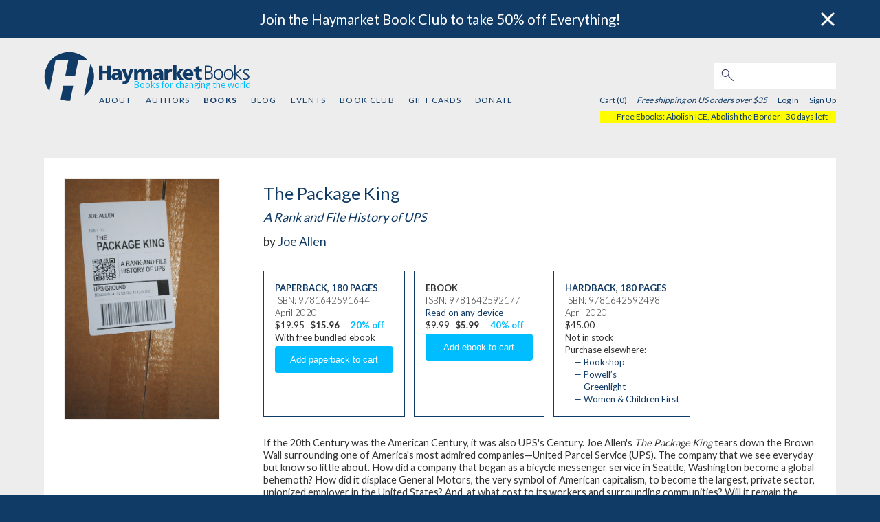

--- FILE ---
content_type: text/html; charset=utf-8
request_url: https://www.haymarketbooks.org/books/1500-the-package-king
body_size: 8342
content:
<!DOCTYPE html>
<html class="js_disabled" lang="en">
<head>
  

  <script type="text/javascript">
   (function(i,s,o,g,r,a,m){i['GoogleAnalyticsObject']=r;i[r]=i[r]||function(){
       (i[r].q=i[r].q||[]).push(arguments)},i[r].l=1*new Date();a=s.createElement(o),
                            m=s.getElementsByTagName(o)[0];a.async=1;a.src=g;m.parentNode.insertBefore(a,m)
   })(window,document,'script','//www.google-analytics.com/analytics.js','ga');


   ga('create', 'UA-552470-17', {"cookieName":"_ga"});
   ga('send', "pageview", {"page":"/books/1500-the-package-king","campaignName":null,"campaignSource":null,"campaignMedium":null,"dimension1":"9781642592498","dimension2":"The Package King"});

   ga(function(tracker) {
     var clientId = tracker.get('clientId');
     document.cookie = "ga_client_id=" + clientId + ";path=/;"
   });
</script>

  <!-- Google tag (gtag.js) -->
  <script async src="https://www.googletagmanager.com/gtag/js?id=G-3MCPCXBTRD"></script>
  <script>
      window.dataLayer = window.dataLayer || [];
      function gtag(){dataLayer.push(arguments);}
      gtag('js', new Date());
      gtag('config', 'G-3MCPCXBTRD');
  </script>


  
  <meta name="viewport" content="width=device-width, initial-scale=1">
  <meta name="google-site-verification" content="1RB7yHzkEP9I8JV-BDwvLe4GLEob00noLxjFlYFJyTc" />
  <link href='https://fonts.googleapis.com/css?family=Lato:300,400,700,900' rel='stylesheet' type='text/css'>
  <link href='https://fonts.googleapis.com/css?family=Libre+Franklin' rel='stylesheet' type='text/css'>
  <meta charset="utf-8">
  <title>The Package King | HaymarketBooks.org</title>
  <meta name="description" content="Haymarket Books: books for changing the world.">

  <meta name="csrf-param" content="authenticity_token" />
<meta name="csrf-token" content="GA3hkwuIG4uCr-HIDtsBx_CYih2qT12MY9krtOnz7mtKH6Zi_yzX2lehhBmcJWFWSLcgQIe4rb2OoTuVHsSlJw" />

  <script type="text/javascript">
      document.documentElement.className = 'js_enabled js_loading';
  </script>

    <meta name="twitter:card" content="summary"/>
  <meta name="twitter:title" content='The Package King'/>
  <meta name="twitter:description" content=' If the 20th Century was the American Century, it was also UPS&#39;s Century.&amp;nbsp;Joe Allen&#39;s The Package King tears down the Brown Wall surrounding one of America&#39;s most admired companies—United Parcel Service (UPS). The company that we see everyday but know so little about. How did a company that began as a bicycle messenger service in Seattle, Washington become a global behemoth? How did it displace General Motors, the very symbol of American capitalism, to become the largest, private sector, unionized employer in the United States? And, at what cost to its workers and surrounding communities? Will it remain the Package King in the 21st Century or will be dethroned by Amazon? ' />
  <link rel="stylesheet" href="https://www.haymarketbooks.org/assets-production/application-410809a39288766e855c80953678d97a0d7430d00f7fe2cc0f14cd505582ed1f.css" media="all" />
  <link rel="alternate" type="application/rss+xml" title="RSS" href="/blog_rss" />
  <link rel="icon" type="image/x-icon" href="/favicon.ico" />

  <script data-ad-client="ca-pub-8793956595703580" async src="https://pagead2.googlesyndication.com/pagead/js/adsbygoogle.js"></script>

  <!-- Facebook Pixel Code -->
  <script>
    !function(f,b,e,v,n,t,s)
    {if(f.fbq)return;n=f.fbq=function(){n.callMethod?
      n.callMethod.apply(n,arguments):n.queue.push(arguments)};
      if(!f._fbq)f._fbq=n;n.push=n;n.loaded=!0;n.version='2.0';
      n.queue=[];t=b.createElement(e);t.async=!0;
      t.src=v;s=b.getElementsByTagName(e)[0];
      s.parentNode.insertBefore(t,s)}(window,document,'script',
      'https://connect.facebook.net/en_US/fbevents.js');
    fbq('init', '2034522526837172');
    fbq('track', 'PageView');
  </script>
  <noscript>
    <img height="1" width="1" src="https://www.facebook.com/tr?id=2034522526837172&ev=PageView&noscript=1"/>
  </noscript>
  <!-- End Facebook Pixel Code -->

  <script src="//js.honeybadger.io/v3.0/honeybadger.min.js" type="text/javascript"></script>

  <script type="text/javascript">
    Honeybadger.configure({
      apiKey: '6c87df73',
      environment: 'production-www.haymarketbooks.org',
      enableUncaught: false,
      enableUnhandledRejection: false,
      maxErrors: 20
    });
  </script>

  <script id="mcjs">!function(c,h,i,m,p){m=c.createElement(h),p=c.getElementsByTagName(h)[0],m.async=1,m.src=i,p.parentNode.insertBefore(m,p)}(document,"script","https://chimpstatic.com/mcjs-connected/js/users/67fdef094920f1fe197c7e2ff/ea9a97ded3fe72ed91832be7c.js");</script>
  <script src="https://challenges.cloudflare.com/turnstile/v0/api.js" async defer></script>

      <meta property="og:title" content="The Package King" />
      <meta property="og:type" content="books.book" %>
      <meta property="og:url" content="https://www.haymarketbooks.org/books/1500-the-package-king" />
      <meta property="og:description" content="  An engaging look behind the curtain of one of America&#39;s most important companies.  " />
        <meta property="og:image" content="https://cdn-ed.haymarketbooks.org/images/000004/227/9781642592498-29cf3f2c10b7cb61c450a26f496a6923.jpg20211224-42-1mu7r0r" />
  <meta property="og:site_name" content="haymarketbooks.org" />
  <meta property="fb:app_id" content=""/>
</head>

    <body class="v1-body editions show">


<div class='banner-desktop'>  <div data-component-id="banner" v-cloak>
    <banner class="banner banner-top banner-default" banner-dismissed-id="top-banner-dismissed">
      <div slot="body">
        <a href="https://www.haymarketbooks.org/pg/book-club">Join the Haymarket Book Club to take 50% off Everything!</a>
      </div>
      <div slot="close">
        <img class="banner-close" src="https://www.haymarketbooks.org/assets-production/close-button-868196476f882748800a3865b033ab057953e1198da24d07d1e9432c6d7144ab.png" />
      </div>
    </banner>
  </div>
</div>
<div data-component-id="banner" v-cloak>
</div>


<div id="wrapper">
  <header>
    <div class="modal-menu-bg" onclick="toggleMenu()"></div>
<div class="top-nav">
  <script>
    function toggleMenu() {
      console.log("TOGGLE MENU");
      $('.top-nav ul.v1-nav').toggle();
      $('.modal-menu-bg').toggle();
      $('.top-nav div.search_field').toggle();
      $('.top-nav div.login_links').toggle();
      $('.top-nav div.login_here').toggle();
      $('.top-nav div.hamburger').toggle();
      $('div.close-mobile-nav').toggle();
      return false;
    }
  </script>
  <div class="top-nav-wrapper">
    <div class="hlogo"><a href="/"><img alt="Haymarket Books" src="https://www.haymarketbooks.org/assets-production/h-logo-blue-add361a0dcfbc78de13ce561e7fb761001ce5fb2ceed44696bbdb9632cc2765f.svg" /></a></div>
    <div class="hblogo"><a href="/"><img alt="Haymarket Books" src="https://www.haymarketbooks.org/assets-production/haymarketbooks-blue-0eb3c9823dee5411fcb06ff66a07713da1fbbcb2132ab376e60b91c45937c5a4.svg" /></a></div>
    <div class="tagline"><span class='tagline-copy'>Books for changing the world</span></div>


    <div class="close-mobile-nav">
      <a onclick="toggleMenu()" href="#"><img alt="Menu" src="https://www.haymarketbooks.org/assets-production/close-88f61462079110c32b0505a0d0d5115a6ad505f8bb1d33ff7cf7ef65431d48b5.svg" /></a>
    </div>

    <div class="search_field">
      <form action="/search" accept-charset="UTF-8" method="get"><input name="utf8" type="hidden" value="&#x2713;" autocomplete="off" />
        <input type="text" name="q" id="q" class="text" />
        <button name="button" type="submit" class="submit search">
          <img alt="Search" src="https://www.haymarketbooks.org/assets-production/search-316851aef45234cd61751aa615b9052cd01950cd8108d7675297aa11cbe2c6e8.jpg" />
</button></form>    </div>

    <div class="sub-nav">
      <ul class="v1-nav">
        <li><a href="/pg/about">About</a></li>
        <li ><a href="/authors">Authors</a></li>
        <li class='active'><a href="/books">Books</a></li>
        <li ><a href="/blogs">Blog</a></li>
        <li ><a href="/events">Events</a></li>
        <li ><a href="/pg/book-club">Book Club</a></li>
            <li >
              <a href="/gift_cards">Gift Cards</a>
            </li>
        <li ><a href="/pg/donate">Donate</a></li>
      </ul>

      <div class="login_links">

        <div class="user-menu">

         <span class="cart_count">
            Cart (0)
         </span>

            <span class="free-shipping-message">Free shipping on US orders over $35</span>

          <div class="user-menu--sign-in-links">
              <a class="login-link" href="/users/sign_in">Log In</a>  <a href="/users/sign_up">Sign Up</a>
          </div>
        </div>


          <div class="discount-notice">
                  <a href="https://www.haymarketbooks.org/blogs/525-free-ebooks-abolish-ice-abolish-the-border">Free Ebooks: Abolish ICE, Abolish the Border</a>

                - 30 days left
          </div>
      </div>
    </div>

    <div class="hamburger">
      <a onclick="toggleMenu();" href="#"><img alt="Menu" src="https://www.haymarketbooks.org/assets-production/hamburger-blue-ebb0a04c8c10180cba4066499a166aece62a11b018554638bf1e7553b2d5ff72.svg" /></a>
    </div>
  </div>
</div>

    <div class='banner-mobile'>  <div data-component-id="banner" v-cloak>
    <banner class="banner banner-top banner-default" banner-dismissed-id="top-banner-dismissed">
      <div slot="body">
        <a href="https://www.haymarketbooks.org/pg/book-club">Join the Haymarket Book Club to take 50% off Everything!</a>
      </div>
      <div slot="close">
        <img class="banner-close" src="https://www.haymarketbooks.org/assets-production/close-button-868196476f882748800a3865b033ab057953e1198da24d07d1e9432c6d7144ab.png" />
      </div>
    </banner>
  </div>
</div>
  </header>

  <section id="main-content">

    

<div id="main_info_wrapper">
  <div id="detail_info" >
    <span class="image">
  <div>
    <div data-component-id='image-selector'>
      <imageselector data="{&quot;images&quot;:[{&quot;url&quot;:{&quot;f_thumb&quot;:&quot;https://cdn-ed.haymarketbooks.org/images/000004/227/9781642592498-f_thumb-29cf3f2c10b7cb61c450a26f496a6923.jpg20211224-42-1mu7r0r&quot;,&quot;f_medium&quot;:&quot;https://cdn-ed.haymarketbooks.org/images/000004/227/9781642592498-f_medium-29cf3f2c10b7cb61c450a26f496a6923.jpg20211224-42-1mu7r0r&quot;,&quot;f_large&quot;:&quot;https://cdn-ed.haymarketbooks.org/images/000004/227/9781642592498-f_large-29cf3f2c10b7cb61c450a26f496a6923.jpg20211224-42-1mu7r0r&quot;,&quot;f_medium_retina&quot;:&quot;https://cdn-ed.haymarketbooks.org/images/000004/227/9781642592498-f_medium_retina-29cf3f2c10b7cb61c450a26f496a6923.jpg20211224-42-1mu7r0r&quot;,&quot;f_feature_retina&quot;:&quot;https://cdn-ed.haymarketbooks.org/images/000004/227/9781642592498-f_feature_retina-29cf3f2c10b7cb61c450a26f496a6923.jpg20211224-42-1mu7r0r&quot;},&quot;altText&quot;:&quot;Book cover for The Package King&quot;}]}"></imageselector>
    </div>
  </div>
</span>

      <div id="facts">
        <div class="facts-basic-detail">
          <div class="title">The Package King</div>
          <div class="subtitle">A Rank and File History of UPS</div>
          <div class="bylines">
            <span>by <a href="/authors/71-joe-allen">Joe Allen</a></span>
          </div>
        </div>
        <div class="facts-addl-detail">

          <div id="metadata">

              
<span class="previous-purchase-info" data-edition-id="1441"> </span>


  <div class="product_metadata" data-product-sku="9781642591644" data-product-title="The Package King" data-product-id="1441" >
    <p class="edition_format_info"><a href="/books/1441-the-package-king">Paperback</a>, <a href="/books/1441-the-package-king">180 pages</a></p>
    <p class="edition_isbn">ISBN: 9781642591644</p>



      <p class="edition_date">April 2020</p>

      <p>
          <span class="original_price">$19.95</span>
          <span class="discount_price">$15.96</span>
          <span class="percent_discount">20% off</span>
      </p>

        <div class='highlight'>With free bundled ebook</div>


<form class="add_to_cart" action="/order/line_items" accept-charset="UTF-8" method="post"><input name="utf8" type="hidden" value="&#x2713;" autocomplete="off" />
  <input type="hidden" name="store_product_id" id="store_product_id" value="4744" autocomplete="off" />

    <input type="submit" name="commit" value="Add paperback to cart" class="btn" data-disable-with="Add paperback to cart" />
</form>

  </div>

  
<script>
  gtag("event", "view_item", {
    currency: "USD",
    value: "$15.96",
    items: [
      {
        item_id: "9781642591644",
        item_name: "The Package King",
        discount: "20%",
        price: "$19.95"
      }
    ]
  });
</script>






              
<span class="previous-purchase-info" data-edition-id="1545"> </span>


  <div class="product_metadata" data-product-sku="9781642592177" data-product-title="The Package King" data-product-id="1545" >
    <p class="edition_format_info">Ebook</p>
    <p class="edition_isbn">ISBN: 9781642592177</p>

      <p class="edition_any_device"><a href="/pg/ebooks">Read on any device</a></p>



      <p>
          <span class="original_price">$9.99</span>
          <span class="discount_price">$5.99</span>
          <span class="percent_discount">40% off</span>
      </p>

        


<form class="add_to_cart" action="/order/line_items" accept-charset="UTF-8" method="post"><input name="utf8" type="hidden" value="&#x2713;" autocomplete="off" />
  <input type="hidden" name="store_product_id" id="store_product_id" value="4952" autocomplete="off" />

    <input type="submit" name="commit" value="Add ebook to cart" class="btn" data-disable-with="Add ebook to cart" />
</form>

  </div>

  
<script>
  gtag("event", "view_item", {
    currency: "USD",
    value: "$5.99",
    items: [
      {
        item_id: "9781642592177",
        item_name: "The Package King",
        discount: "40%",
        price: "$9.99"
      }
    ]
  });
</script>






              
<span class="previous-purchase-info" data-edition-id="1500"> </span>


  <div class="product_metadata" data-product-sku="9781642592498" data-product-title="The Package King" data-product-id="1500" >
    <p class="edition_format_info"><a href="/books/1500-the-package-king">Hardback</a>, <a href="/books/1500-the-package-king">180 pages</a></p>
    <p class="edition_isbn">ISBN: 9781642592498</p>



      <p class="edition_date">April 2020</p>

      <p>
              $45.00
      </p>

        <p class="unavailability_info">Not in stock</p>
    <p>Purchase elsewhere:
    <ul class="purchase offsite">
        <li><a data-purchase-link="Bookshop US" href="http://www.bookshop.org/a/1039/9781642592498">— Bookshop</a></li>
        <li><a data-purchase-link="Powell’s US" href="http://www.powells.com/partner/44407/biblio/9781642592498?p_isbn">— Powell’s</a></li>
        <li><a data-purchase-link="Greenlight" href="https://www.greenlightbookstore.com/book/9781642592498">— Greenlight</a></li>
        <li><a data-purchase-link="Women &amp; Children First" href="https://www.womenandchildrenfirst.com/book/9781642592498">— Women &amp; Children First</a></li>
    </ul>
    </p>

  </div>

  
<script>
  gtag("event", "view_item", {
    currency: "USD",
    value: "$40.50",
    items: [
      {
        item_id: "9781642592498",
        item_name: "The Package King",
        discount: "",
        price: "$45.00"
      }
    ]
  });
</script>






          </div>

          <div class="description"><p>If the 20th Century was the American Century, it was also UPS's Century.&nbsp;Joe Allen's <em>The Package King</em> tears down the Brown Wall surrounding one of America's most admired companies&mdash;United Parcel Service (UPS). The company that we see everyday but know so little about. How did a company that began as a bicycle messenger service in Seattle, Washington become a global behemoth? How did it displace General Motors, the very symbol of American capitalism, to become the largest, private sector, unionized employer in the United States? And, at what cost to its workers and surrounding communities? Will it remain the Package King in the 21st Century or will be dethroned by Amazon?</p></div>



          <div class="other_contributors"></div>
        </div>

          <div id="press_clippings">
            <div class="section-title">Reviews</div>

            <ul>
                <li>
                  <div class="body"><p>"UPS activists, Teamsters, and others involved in the labor movement will want to buy this book, put it in their libraries, and take it down and refer to it as they strategize with their coworkers. All of those interested in the increasing inequities societies and the forces that cause them should get this book or get it into your community or university library." <strong>&mdash;<em>Solidarity<br /><br /></em></strong>&ldquo;Get a copy of Allen&rsquo;s book for yourself and then pass it on to a UPS driver the next time you get a delivery. She is part of the most organized section of what is possibly the most important industry in 21st-century capitalism, and the outcome of her story will have a lot to do with what our world looks like on the other side of this pandemic.&ldquo; <strong>&mdash;<em>Indypendent<br /><br /></em></strong>"Excellent book!! If you're the least bit interested in the lengthy and nefarious relationship between the Teamsters and UPS, this book covers it all. I'm embarrassed that I've worked for more than a quarter century for UPS and been a Teamster for just as long and didn't know half of the stuff that's uncovered, exposed, and revealed in The Package King!" <strong>&mdash;Rob Atkinson, veteran UPS and Teamster activist<br /><br /></strong>"The Package King&rsquo;s step by step narrative of how major changes in the Teamsters and in labor history can and did happen, should serve as an example to any young militants entering the trade union movement today. Anyone interested in taking on the rich and powerful on the shop floors of the 21st century should download and read this book." <strong>&mdash;Guy Miller, In These Times</strong><br /><br />"His new book The Package King: A Rank and File History of United Parcel Service which was revelatory to me on a number of levels. &ldquo;Oh, hell, you may say, I know what United Parcel Service is&rdquo;&mdash;and that&rsquo;s what I thought, and know you don&rsquo;t is the answer!" <strong>&mdash;Rick Kogan, &ldquo;After Hours with Rick Kogan,&rdquo; WGN Radio<br /><br /></strong>"The Package King is a wonderful look at over a century of capitalism, its transformations, and the rank and file militancy, and peaks and troughs that have characterized the U.S. labour movement of the last 100 years. It is also a call to activists to get serious about analyzing the modern logistics system and how to think about how to build worker power within it." <strong>&mdash;Gerard Di Trolio, rankandfile.ca</strong></p></div>
                  
                </li>
            </ul>
          </div>
      </div>
  </div>
</div>

<div class="module_row">      <div id="blog_posts" class="module three_col">
        <h2 class="blog_header">Related blog posts
          <span><a href="/blogs?aria-label=View+all+related+posts&amp;mentioned_book=1568">View all related posts</a></span></h2>
        
        <ul>
          <li class="blog_post_item ">
    <h3 class="title"><a href="/blogs/166-what-happened-to-the-great-american-logistics-machine">What Happened to the Great American Logistics Machine?</a></h3>
    <div class="synopsis">
            <div class="blog-post-featured-image-container">
              <a href="/blogs/166-what-happened-to-the-great-american-logistics-machine"><img class="blog-post-featured-image" src="https://cdn-ed.haymarketbooks.org/blog_posts/000000/166/joealleneventbrite3b-.png" /></a>
            </div>
            <p><em>Package King</em> author Joe Allen discusses with Flynn Murray what&#39;s happening in the behemoth US logistics industry during a time of crisis.</p>

            <p class="more"><a aria-label="Continue Reading" href="/blogs/166-what-happened-to-the-great-american-logistics-machine">Continue Reading</a></p>
        <p class="byline">
          By
          /
          June  2 2020
        </p>
    </div>
</li>

        </ul>
        <div class="view_more">

          
        </div>
      </div>


      <div class="module three_col other_books">
          <h2>Other books <span>by Joe Allen</span></h2>
          <ul class="editions-list five_col">
            

  <li class="edition_item " ontouchstart="">
    <a aria-label="People Wasn&#39;t Made to Burn" href="/books/1562-people-wasn-t-made-to-burn">
        <div class='cover-image' style='background-image:url(https://cdn-ed.haymarketbooks.org/images/000006/129/9781642593754-f_small-51a3842d00ca87994b3e22f198583145.jpg20220302-22-y80vbo);'></div>
</a>      <div class="edition-info">
          <h3 class="title">People Wasn't Made to Burn</h3>
        <div class="contributors">
          <span>by <a href="/authors/71-joe-allen">Joe Allen</a></span>
        </div>
      </div>
  </li>


  <li class="edition_item " ontouchstart="">
    <a aria-label="The Package King" href="/books/1441-the-package-king">
        <div class='cover-image' style='background-image:url(https://cdn-ed.haymarketbooks.org/images/000006/051/9781642591644-f_small-29cf3f2c10b7cb61c450a26f496a6923.jpg20220302-22-1yepewm);'></div>
</a>      <div class="edition-info">
          <h3 class="title">The Package King</h3>
        <div class="contributors">
          <span>by <a href="/authors/71-joe-allen">Joe Allen</a></span>
        </div>
      </div>
  </li>


  <li class="edition_item last-child" ontouchstart="">
    <a aria-label="Vietnam: The (Last) War the U.S. Lost" href="/books/848-vietnam-the-last-war-the-u-s-lost">
        <div class='cover-image' style='background-image:url(https://cdn-ed.haymarketbooks.org/images/000006/299/9781931859493-f_small-008962e8a3f470c2d6483ef7b6dbee78.jpg20220302-22-2403wj);'></div>
</a>      <div class="edition-info">
          <h3 class="title">Vietnam: The (Last) War the U.S. Lost</h3>
        <div class="contributors">
          <span>by <a href="/authors/71-joe-allen">Joe Allen</a></span>
        </div>
      </div>
  </li>

          </ul>
      </div>

</div>
<div class="module_row">      <div id="editions" class="module three_col other_books">
        <h2>Other books of interest</h2>
          <ul class="five_col">
              

  <li class="edition_item " ontouchstart="">
    <a aria-label="Autoworkers Under the Gun" href="/books/388-autoworkers-under-the-gun">
        <div class='cover-image' style='background-image:url(https://cdn-ed.haymarketbooks.org/images/000007/993/9781608461424-f_small-9bc9ce8bbcb8c070b9fc58978b529970.jpg20250206-36-luj27o);'></div>
</a>      <div class="edition-info">
          <h3 class="title">Autoworkers Under the Gun</h3>
        <div class="contributors">
          <span>by <a href="/authors/145-gregg-shotwell">Gregg Shotwell</a></span>
        </div>
      </div>
  </li>

              

  <li class="edition_item " ontouchstart="">
    <a aria-label="Rank and File" href="/books/396-rank-and-file">
        <div class='cover-image' style='background-image:url(https://cdn-ed.haymarketbooks.org/images/000005/483/9781608461509-f_small-1e02aecc0e138e1d63913314fc5d4ee3.jpg20220302-22-1gr1zu1);'></div>
</a>      <div class="edition-info">
          <h3 class="title">Rank and File</h3>
        <div class="contributors">
          <span>Edited by <a href="/authors/590-alice-lynd">Alice Lynd</a> and <a href="/authors/298-staughton-lynd">Staughton Lynd</a></span>
        </div>
      </div>
  </li>

              

  <li class="edition_item " ontouchstart="">
    <a aria-label="The Labor Wars" href="/books/869-the-labor-wars">
        <div class='cover-image' style='background-image:url(https://cdn-ed.haymarketbooks.org/images/000006/318/9781931859707-f_small-b74ec50bc4fd0270e7e51465a0e53dbe.jpg20220302-22-wells7);'></div>
</a>      <div class="edition-info">
          <h3 class="title">The Labor Wars</h3>
        <div class="contributors">
          <span>by <a href="/authors/440-sidney-lens">Sidney Lens</a></span>
        </div>
      </div>
  </li>

              

  <li class="edition_item " ontouchstart="">
    <a aria-label="Class War, USA" href="/books/1084-class-war-usa">
        <div class='cover-image' style='background-image:url(https://cdn-ed.haymarketbooks.org/images/000008/052/9781608468478-f_small-cd6c41be39b7f2350c4b43913e3ca162.jpg20250206-36-mskqdo);'></div>
</a>      <div class="edition-info">
          <h3 class="title">Class War, USA</h3>
        <div class="contributors">
          <span>by <a href="/authors/598-brandon-weber">Brandon Weber</a></span>
        </div>
      </div>
  </li>

              

  <li class="edition_item last-child" ontouchstart="">
    <a aria-label="On New Terrain" href="/books/1106-on-new-terrain">
        <div class='cover-image' style='background-image:url(https://cdn-ed.haymarketbooks.org/images/000005/904/9781608468461-f_small-704feae02707c6747e135e05544b7556.jpg20220302-22-1ko8wpe);'></div>
</a>      <div class="edition-info">
          <h3 class="title">On New Terrain</h3>
        <div class="contributors">
          <span>by <a href="/authors/251-kim-moody">Kim Moody</a></span>
        </div>
      </div>
  </li>

          </ul>
      </div>

</div> <!-- END MODULE ROWS -->

<script>
  fbq('track', 'ViewContent');
</script>

  </section>

  <footer>
    <div class="footer-wrapper">
  <div class="ftr-nav">
    <ul class="v1-nav">
      <li><a href="/pg/about">About</a></li>
      <li ><a href="/authors">Authors</a></li>
      <li class='active'><a href="/books">Books</a></li>
      <li ><a href="/blogs">Blog</a></li>
      <li ><a href="/events">Events</a></li>
      <li ><a href="/pg/book-club">Book Club</a></li>
        <li >
          <a href="/gift_cards">Gift Cards</a>
        </li>
      <li ><a href="/pg/donate">Donate</a></li>
    </ul>
  </div>

  <div class='footer--subscribe'>
    <div class='newsletter-sub--callout'  tabindex="0">Sign up for our email newsletter</div>
<form target="_blank" action="https://haymarketbooks.us2.list-manage.com/subscribe" accept-charset="UTF-8" method="get"><input name="utf8" type="hidden" value="&#x2713;" autocomplete="off" />
    <input type="hidden" name="u" id="u" value="67fdef094920f1fe197c7e2ff" autocomplete="off" />
    <input type="hidden" name="id" id="id" value="a36ffbc74a" autocomplete="off" />
    <input type="hidden" name="MMERGE14" id="MMERGE14" value="United States" autocomplete="off" />
  <input type="text" name="EMAIL" id="EMAIL" value="" class="newsletter-sub--email-input" aria-label="email" />
  <input type="submit" name="commit" value="Subscribe" class="newsletter-sub--subscribe-button btn action submit" data-disable-with="Subscribe" />
</form>
  </div>

  <div class="ftr-follow">
    <h3>FOLLOW US:</h3>
    <ul class="ftr-follow-menu">
      <li class="social-icon"><a target="_blank" href="https://twitter.com/haymarketbooks"><img alt="Follow Haymarket Books on Twitter" src="https://www.haymarketbooks.org/assets-production/twitter-25aa52931f5499c7360acd67b117651d340a9333a01ec2ae7f0cec32be421b0b.svg" /></a></li>
      <li class="social-icon"><a target="_blank" href="https://www.facebook.com/haymarketbooks"><img alt="Follow Haymarket Books on Facebook" src="https://www.haymarketbooks.org/assets-production/facebook-square-34a5d0c637c0c4a9f2c06fb1c5a776efbc77a9b2b4fbb77d650a039be25cd80f.svg" /></a></li>
      <li class="social-icon"><a target="_blank" href="https://www.instagram.com/haymarketbooks"><img alt="Follow Haymarket Books on Instagram" src="https://www.haymarketbooks.org/assets-production/instagram-9649d228ad32de065d062bc05e6594699b89d59896f542c7d1f12b66f57bd6c8.svg" /></a></li>
      <li class="social-icon"><a target="_blank" href="https://www.youtube.com/channel/UCXu5dcswjbA0zpXLIBn5NmQ"><img alt="Follow Haymarket Books on Youtube" src="https://www.haymarketbooks.org/assets-production/youtube-ad5b9fd120f34e2bdb15b1b33cb5a889ad873a90b217b56991bf1eed267c0b0f.svg" /></a></li>
    </ul>
  </div>
</div>

  </footer>
</div>

<div id="scripts">
  
  <script src="https://www.haymarketbooks.org/assets-production/application-ebd556630cd7940f2e59f0f1dc87c40772d7f25745a3c8eb34f05f369037fe9d.js"></script>

  

  <script type="text/javascript">
      $(document.documentElement).removeClass('js_loading');
  </script>
</div>
<script defer src="https://static.cloudflareinsights.com/beacon.min.js/vcd15cbe7772f49c399c6a5babf22c1241717689176015" integrity="sha512-ZpsOmlRQV6y907TI0dKBHq9Md29nnaEIPlkf84rnaERnq6zvWvPUqr2ft8M1aS28oN72PdrCzSjY4U6VaAw1EQ==" data-cf-beacon='{"version":"2024.11.0","token":"e9acf0ebfefe4ddc87e13636d9993bee","r":1,"server_timing":{"name":{"cfCacheStatus":true,"cfEdge":true,"cfExtPri":true,"cfL4":true,"cfOrigin":true,"cfSpeedBrain":true},"location_startswith":null}}' crossorigin="anonymous"></script>
</body>
</html>



--- FILE ---
content_type: text/html; charset=utf-8
request_url: https://www.google.com/recaptcha/api2/aframe
body_size: 136
content:
<!DOCTYPE HTML><html><head><meta http-equiv="content-type" content="text/html; charset=UTF-8"></head><body><script nonce="vTrJkahPeP5SGaiDBKCkAQ">/** Anti-fraud and anti-abuse applications only. See google.com/recaptcha */ try{var clients={'sodar':'https://pagead2.googlesyndication.com/pagead/sodar?'};window.addEventListener("message",function(a){try{if(a.source===window.parent){var b=JSON.parse(a.data);var c=clients[b['id']];if(c){var d=document.createElement('img');d.src=c+b['params']+'&rc='+(localStorage.getItem("rc::a")?sessionStorage.getItem("rc::b"):"");window.document.body.appendChild(d);sessionStorage.setItem("rc::e",parseInt(sessionStorage.getItem("rc::e")||0)+1);localStorage.setItem("rc::h",'1769717880774');}}}catch(b){}});window.parent.postMessage("_grecaptcha_ready", "*");}catch(b){}</script></body></html>